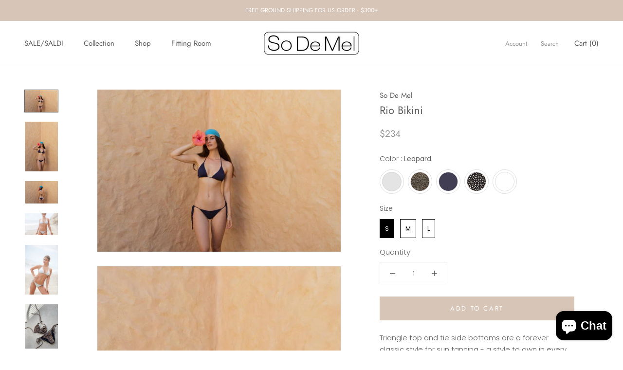

--- FILE ---
content_type: text/javascript
request_url: https://www.sodemel.com/cdn/shop/t/7/assets/custom.js?v=164598297755362151781640719779
body_size: -396
content:
$(document).ready(function(){var color="",size="",material="";$("[data-option-position=1]").click(function(){color=$(this).val(),$("[data-option-position=2]").length>0&&($("[data-option-position=2]").parent().removeClass("soldout_v2"),$("[data-option-position=2]").removeClass("soldout_v2-variant"),$("[data-option-position=2]").each(function(){var $size=$(this);size=$(this).val(),$("[data-option-position=3]").length>0?($("[data-option-position=3]").parent().removeClass("soldout_v2"),$("[data-option-position=3]").removeClass("soldout_v2-variant"),$("[data-option-position=3]").each(function(){material=$(this).val();var $material=$(this);$(".hidden-variant-select option").each(function(){$(this).attr("data-title")==color+" / "+size+" / "+material&&$(this).attr("disabled")=="disabled"&&$material.addClass("soldout_v2-variant").parent().addClass("soldout_v2")})})):$(".hidden-variant-select option").each(function(){$(this).attr("data-title")==color+" / "+size&&$(this).attr("disabled")=="disabled"&&$size.addClass("soldout_v2-variant").parent().addClass("soldout_v2")})}),$("[data-option-position=2]:checked").hasClass("soldout_v2-variant")&&$("[data-option-position=2]:not(.soldout_v2-variant)").first().click(),$("[data-option-position=3]:checked").hasClass("soldout_v2-variant")&&$("[data-option-position=3]:not(.soldout_v2-variant)").first().click())}),$("[data-option-position=2]").click(function(){size=$(this).val(),$("[data-option-position=1]").length>1&&($("[data-option-position=1]").parent().removeClass("color-soldout_v2"),$("[data-option-position=1]").removeClass("color-soldout_v2-variant"),$("[data-option-position=1]").each(function(){var $color=$(this);color=$(this).val(),$("[data-option-position=3]").length>0?($("[data-option-position=3]").parent().removeClass("soldout_v2"),$("[data-option-position=3]").removeClass("soldout_v2-variant"),$("[data-option-position=3]").each(function(){material=$(this).val();var $material=$(this);$(".hidden-variant-select option").each(function(){$(this).attr("data-title")==color+" / "+size+" / "+material&&$(this).attr("disabled")=="disabled"&&$material.addClass("soldout_v2-variant").parent().addClass("soldout_v2")})})):$(".hidden-variant-select option").each(function(){$(this).attr("data-title")==color+" / "+size&&$(this).attr("disabled")=="disabled"&&$color.addClass("color-soldout_v2-variant").parent().addClass("color-soldout_v2")})}),$("[data-option-position=1]:checked").hasClass("color-soldout_v2-variant")&&$("[data-option-position=1]:not(.color-soldout_v2-variant)").first().click(),$("[data-option-position=3]:checked").hasClass("soldout_v2-variant")&&$("[data-option-position=3]:not(.soldout_v2-variant)").first().click())}),$("[data-option-position=3]").click(function(){material=$(this).val(),$("[data-option-position=1]").parent().removeClass("color-soldout_v2"),$("[data-option-position=1]").removeClass("color-soldout_v2-variant"),$("[data-option-position=1]").each(function(){var $color=$(this);color=$(this).val(),$("[data-option-position=2]").length>0?($("[data-option-position=2]").parent().removeClass("soldout_v2"),$("[data-option-position=2]").removeClass("soldout_v2-variant"),$("[data-option-position=2]").each(function(){size=$(this).val();var $size=$(this);$(".hidden-variant-select option").each(function(){$(this).attr("data-title")==color+" / "+size+" / "+material&&$(this).attr("disabled")=="disabled"&&$size.addClass("soldout_v2-variant").parent().addClass("soldout_v2")})})):$(".hidden-variant-select option").each(function(){$(this).attr("data-title")==color+" / "+size&&$(this).attr("disabled")=="disabled"&&$color.addClass("color-soldout_v2-variant").parent().addClass("color-soldout_v2")})}),$("[data-option-position=1]:checked").hasClass("color-soldout_v2-variant")&&$("[data-option-position=1]:not(.color-soldout_v2-variant)").first().click(),$("[data-option-position=2]:checked").hasClass("soldout_v2-variant")&&$("[data-option-position=2]:not(.soldout_v2-variant)").first().click()}),$("[data-option-position=1]:checked").click(),$("[data-option-position=2]:checked").click(),$("[data-option-position=3]:checked").click()});
//# sourceMappingURL=/cdn/shop/t/7/assets/custom.js.map?v=164598297755362151781640719779
